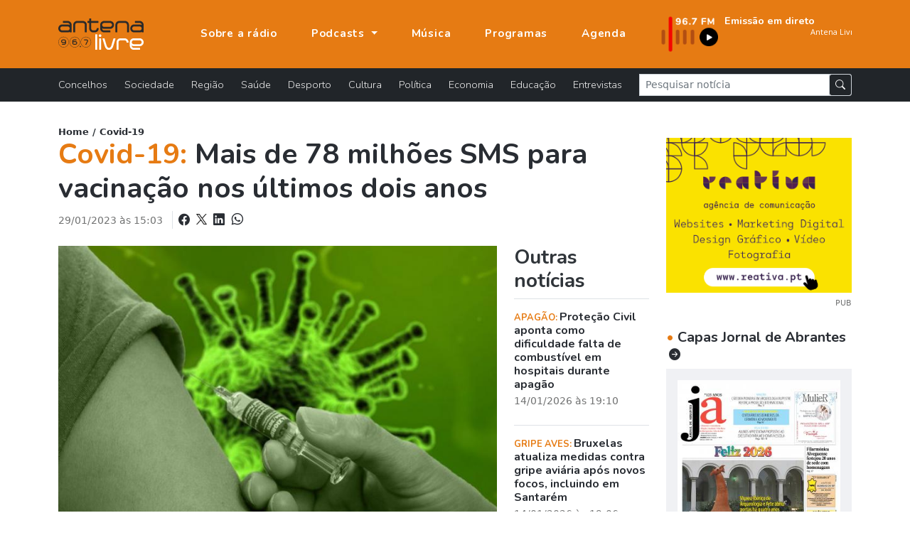

--- FILE ---
content_type: text/html; charset=UTF-8
request_url: https://www.antenalivre.pt/covid-19/mais-de-78-milhoes-sms-para-vacinacao-nos-ultimos-dois-anos
body_size: 8300
content:
<!DOCTYPE html>
<html lang="pt">
<head>
   <!-- Google tag (gtag.js) -->
   <script async src="https://www.googletagmanager.com/gtag/js?id=G-QN6G8GCMXS"></script>
   <script>
      window.dataLayer = window.dataLayer || [];
      function gtag(){dataLayer.push(arguments);}
      gtag('js', new Date());
      
      gtag('config', 'G-QN6G8GCMXS');
   </script>
   <!-- Google Tag Manager -->
   <script>(function(w,d,s,l,i){w[l]=w[l]||[];w[l].push({'gtm.start':
      new Date().getTime(),event:'gtm.js'});var f=d.getElementsByTagName(s)[0],
      j=d.createElement(s),dl=l!='dataLayer'?'&l='+l:'';j.async=true;j.src=
      'https://www.googletagmanager.com/gtm.js?id='+i+dl;f.parentNode.insertBefore(j,f);
   })(window,document,'script','dataLayer','GTM-KCZXZ96');</script>
   <!-- End Google Tag Manager -->
   
   <title>Covid-19:  Mais de 78 milhões SMS para vacinação nos últimos dois anos  </title>
   <meta charset="utf-8">
   <meta name="viewport" content="width=device-width, initial-scale=1, shrink-to-fit=no">
   <meta name="description" content='Mais de 78 milhões de mensagens (SMS), exclusivamente de agendamento para vacinação de utentes elegíveis para a vacinação contra a covid-19, foram... - Jornal de Abrantes '>
   <meta name="author" content="Bild Corp">
   <link rel="shortcut icon" href="/favicon.ico" type="image/x-icon">
   <link rel="icon" href="/favicon.ico" type="image/x-icon">
   <link rel="preconnect" href="https://fonts.googleapis.com">
   <link rel="preconnect" href="https://fonts.gstatic.com" crossorigin>
   <link href="https://fonts.googleapis.com/css2?family=Nunito:wght@300;700;900&display=swap" rel="stylesheet">
   <link href="/assets/bootstrap-5.1.1/bootstrap.min.css" rel="stylesheet">
   <link rel="stylesheet" href="/assets/bootstrap-5.1.1/bootstrap-icons.css">
   <link href="/assets/fancybox-4.0/fancybox.min.css" rel="stylesheet">
   <link href="/assets/css/styles.min.css" rel="stylesheet">
      <meta property="og:url" content="https://www.antenalivre.pt/covid-19/mais-de-78-milhoes-sms-para-vacinacao-nos-ultimos-dois-anos/" />
<meta property="og:type" content="website" />
<meta property="og:title" content='Covid-19:  Mais de 78 milhões SMS para vacinação nos últimos dois anos  ' />
<meta property="og:description" content='Mais de 78 milhões de mensagens (SMS), exclusivamente de agendamento para vacinação de utentes elegíveis para a vacinação contra a covid-19, foram... - Jornal de Abrantes ' />
<meta property="og:image" content="https://www.antenalivre.pt/pic/850x460/_coronavirus_vacina_1024x683_63d680a40dcff.jpg" />
<meta property="og:image:width" content="850" />   <script type="application/ld+json">
   {"@context":"https://schema.org","@type":"NewsArticle","description":"Mais de 78 milhões de mensagens (SMS), exclusivamente de agendamento para vacinação de utentes elegíveis para a vacinação contra a covid-19, foram enviadas nos últimos dois anos, indicou...","image":{"@type":"ImageObject","url":"//antenalivre.pt/pic/850x460/_coronavirus_vacina_1024x683_63d680a40dcff.jpg","height":"460","width":"850"},"mainEntityOfPage":{"@type":"WebPage","@id":"https://www.antenalivre.pt/covid-19/mais-de-78-milhoes-sms-para-vacinacao-nos-ultimos-dois-anos"},"potentialAction":{"@type":"SearchAction","query-input":"required name=search_term_string"},"url":"https://www.antenalivre.pt/covid-19/mais-de-78-milhoes-sms-para-vacinacao-nos-ultimos-dois-anos","author":{"@type":"Person","name":"Jornal de Abrantes","url":"//antenalivre.pt"},"dateCreated":"2023-01-29 15:03:00","dateModified":"2023-01-29 15:03:00","datePublished":"2023-01-29 às 15:03","hasPart":{"@type":"WebPageElement","isAccessibleForFree":true,"cssSelector":".paywall"},"headline":"Mais de 78 milhões SMS para vacinação nos últimos dois anos","inLanguage":"pt_pt","isAccessibleForFree":true,"publisher":{"@type":"Organization","name":"Jornal de Abrantes","logo":{"@type":"ImageObject","url":"//antenalivre.pt/imgs/logotipo.png","height":"69","width":"180"}},"thumbnailUrl":"//antenalivre.pt/pic/200x145/_coronavirus_vacina_1024x683_63d680a40dcff.jpg","articleSection":"Covid-19"}
</script>
</head>
<body>
   
   <!-- Google Tag Manager (noscript) -->
   <noscript><iframe src="https://www.googletagmanager.com/ns.html?id=GTM-KCZXZ96"
      height="0" width="0" style="display:none;visibility:hidden"></iframe>
   </noscript>
   <!-- End Google Tag Manager (noscript) -->
   
   <div id="notifications" class="shadow rounded bg-light position-fixed p-4" style="top: 100px; right: 50px;">
      <div class="d-flex align-items-center">
         <img src="/logo_push.png" alt="Antena Livre" title="Antena Livre" width="75" height="75" class="me-3">
         <div class="d-flex flex-column">
            <span style="font-weight: 500;">Deseja receber notificações?</span>
            <div class="d-flex align-items-center mt-2">
               <button onclick="deactivateNotifications()" class="bg-transparent border-0 me-2" style="font-weight: 500;">Não</button>
               <button onclick="activateNotifications()" class="bgNegro hover:bg-primary border-0 rounded py-1 px-3 text-white">Sim</button>
            </div>
         </div>
      </div>
   </div>
   
   <nav class="navbar navbar-expand-lg navbar-dark fixed-top" id="mainNav" aria-label="Menu principal">
   <div class="container justify-content-start">
      <a class="navbar-brand" href="https://www.antenalivre.pt" >
         <img src="/img/logo-v1.svg" width="120" alt="Logotipo Antena Livre">
      </a>
      
      <a href="https://www.antenalivre.pt/emissao-fm">
         <img src="/img/897fm.png" class="img-fluid d-block d-lg-none" alt="Ouvir Rádio Antena Livre" width="90">
      </a>
      
      <div class="navbar-collapse navbar-mobile-hide" id="navbarResponsive">
         <ul class="py-4 navbar-nav ms-lg-5 py-lg-0 ">
                        <li class="nav-item d-block d-lg-none">
               <a href="https://www.antenalivre.pt/concelhos" class="nav-link " title="Notícias sobre: Concelhos" >
                  Concelhos <i class="float-right mt-1 mr-3 fas fa-angle-right d-block d-lg-none"></i>
               </a>
            </li>  
                        <li class="nav-item d-block d-lg-none">
               <a href="https://www.antenalivre.pt/sociedade" class="nav-link " title="Notícias sobre: Sociedade" >
                  Sociedade <i class="float-right mt-1 mr-3 fas fa-angle-right d-block d-lg-none"></i>
               </a>
            </li>  
                        <li class="nav-item d-block d-lg-none">
               <a href="https://www.antenalivre.pt/regiao" class="nav-link " title="Notícias sobre: Região" >
                  Região <i class="float-right mt-1 mr-3 fas fa-angle-right d-block d-lg-none"></i>
               </a>
            </li>  
                        <li class="nav-item d-block d-lg-none">
               <a href="https://www.antenalivre.pt/saude" class="nav-link " title="Notícias sobre: Saúde" >
                  Saúde <i class="float-right mt-1 mr-3 fas fa-angle-right d-block d-lg-none"></i>
               </a>
            </li>  
                        <li class="nav-item d-block d-lg-none">
               <a href="https://www.antenalivre.pt/desporto" class="nav-link " title="Notícias sobre: Desporto" >
                  Desporto <i class="float-right mt-1 mr-3 fas fa-angle-right d-block d-lg-none"></i>
               </a>
            </li>  
                        <li class="nav-item d-block d-lg-none">
               <a href="https://www.antenalivre.pt/cultura" class="nav-link " title="Notícias sobre: Cultura" >
                  Cultura <i class="float-right mt-1 mr-3 fas fa-angle-right d-block d-lg-none"></i>
               </a>
            </li>  
                        <li class="nav-item d-block d-lg-none">
               <a href="https://www.antenalivre.pt/politica" class="nav-link " title="Notícias sobre: Política" >
                  Política <i class="float-right mt-1 mr-3 fas fa-angle-right d-block d-lg-none"></i>
               </a>
            </li>  
                        <li class="nav-item d-block d-lg-none">
               <a href="https://www.antenalivre.pt/economia" class="nav-link " title="Notícias sobre: Economia" >
                  Economia <i class="float-right mt-1 mr-3 fas fa-angle-right d-block d-lg-none"></i>
               </a>
            </li>  
                        <li class="nav-item d-block d-lg-none">
               <a href="https://www.antenalivre.pt/educacao" class="nav-link " title="Notícias sobre: Educação" >
                  Educação <i class="float-right mt-1 mr-3 fas fa-angle-right d-block d-lg-none"></i>
               </a>
            </li>  
                        <li class="nav-item d-block d-lg-none">
               <a href="https://www.antenalivre.pt/entrevistas" class="nav-link " title="Notícias sobre: Entrevistas" >
                  Entrevistas <i class="float-right mt-1 mr-3 fas fa-angle-right d-block d-lg-none"></i>
               </a>
            </li>  
                        <li class="nav-item">
               <a class="nav-link " href="https://www.antenalivre.pt/sobre-a-radio" >
                  Sobre a rádio
               </a>
            </li>
            
            <li class="nav-item dropdown">
               <a class="nav-link dropdown-toggle " href="#" id="navbarPodcastDropdownMenuLink" role="button" data-bs-toggle="dropdown" aria-expanded="false">
                  Podcasts
               </a>
               <ul class="dropdown-menu dropdown-menu-dark" aria-labelledby="navbarPodcastDropdownMenuLink">
                  <li>
                     <a class="dropdown-item " href="https://www.antenalivre.pt/podcasts/programacao" >Programação</a>
                  </li>
                  <li>
                     <a class="dropdown-item " href="https://www.antenalivre.pt/podcasts/informacao-antena-livre" >Informação</a>
                  </li>
                  <li>
                     <a class="dropdown-item " href="/podcasts/rubricas" >Rubricas</a>
                  </li>
                  <li>
                     <a class="dropdown-item " href="/podcasts/opiniao" >Opinião</a>
                  </li>
               </ul>
            </li>
            
            <li class="nav-item">
               <a class="nav-link " href="https://www.antenalivre.pt/musica" >Música</a>
            </li>
            <li class="nav-item">
               <a class="nav-link " href="https://www.antenalivre.pt/programas" >Programas</a>
            </li>
            <li class="nav-item">
               <a class="nav-link " href="https://www.antenalivre.pt/agenda">Agenda</a>
            </li>
         </ul>
         

         <div class="ms-auto radioFrequencia d-none d-lg-block">
            <div class="row locucao-continua g-1">
	<div class=" col-lg-4 ">
		<a href="https://www.antenalivre.pt/emissao-fm" target="_blank">
			<div class="position-relative h-100">
									<img src="/img/897fm.png" class="img-fluid" alt="Ouvir rádio Antena Livre 96.7">
							</div>
		</a>
	</div>
	<div class="text-white  col-lg-8 ">

		<a href="https://www.antenalivre.pt/emissao-fm" target="_blank">

						<div class="googleFont text-white fsize0_9rem fw700">
				Emissão em direto
			</div>
			
						<marquee direction="left" scrollamount="2" align="center" width="100%" height="30">
				<iframe src="//www.antenalivre.pt/live/index.php" height="30" width="500px" class="googleFont fw300 fsize0_9rem" scrolling="no" frameborder="0"></iframe>
			</marquee>
			
			
					</a>

	</div>
</div>
         </div>

         
      </div>
      
      <div class="mobile-nav-toggle open d-block d-lg-none" >
         <span class="icon-bar"></span>
         <span class="icon-bar"></span>
         <span class="icon-bar"></span>
      </div>


   </div>
</nav>







<nav class="navbar navbar-dark bg-dark navbar-expand navbarCategorias  d-lg-block" aria-label="Menu Categoria das notícias">
   <div class="container">
      
      <div class="collapse navbar-collapse" id="navbarsExample05">
         <ul class="mb-2 navbar-nav me-auto mb-lg-0">
                        <li class="nav-item">
               <a href="https://www.antenalivre.pt/concelhos" class="nav-link " title="Notícias sobre: Concelhos" >
                  Concelhos <i class="float-right mt-1 mr-3 fas fa-angle-right d-block d-lg-none"></i>
               </a>
            </li>  
                        <li class="nav-item">
               <a href="https://www.antenalivre.pt/sociedade" class="nav-link " title="Notícias sobre: Sociedade" >
                  Sociedade <i class="float-right mt-1 mr-3 fas fa-angle-right d-block d-lg-none"></i>
               </a>
            </li>  
                        <li class="nav-item">
               <a href="https://www.antenalivre.pt/regiao" class="nav-link " title="Notícias sobre: Região" >
                  Região <i class="float-right mt-1 mr-3 fas fa-angle-right d-block d-lg-none"></i>
               </a>
            </li>  
                        <li class="nav-item">
               <a href="https://www.antenalivre.pt/saude" class="nav-link " title="Notícias sobre: Saúde" >
                  Saúde <i class="float-right mt-1 mr-3 fas fa-angle-right d-block d-lg-none"></i>
               </a>
            </li>  
                        <li class="nav-item">
               <a href="https://www.antenalivre.pt/desporto" class="nav-link " title="Notícias sobre: Desporto" >
                  Desporto <i class="float-right mt-1 mr-3 fas fa-angle-right d-block d-lg-none"></i>
               </a>
            </li>  
                        <li class="nav-item">
               <a href="https://www.antenalivre.pt/cultura" class="nav-link " title="Notícias sobre: Cultura" >
                  Cultura <i class="float-right mt-1 mr-3 fas fa-angle-right d-block d-lg-none"></i>
               </a>
            </li>  
                        <li class="nav-item">
               <a href="https://www.antenalivre.pt/politica" class="nav-link " title="Notícias sobre: Política" >
                  Política <i class="float-right mt-1 mr-3 fas fa-angle-right d-block d-lg-none"></i>
               </a>
            </li>  
                        <li class="nav-item">
               <a href="https://www.antenalivre.pt/economia" class="nav-link " title="Notícias sobre: Economia" >
                  Economia <i class="float-right mt-1 mr-3 fas fa-angle-right d-block d-lg-none"></i>
               </a>
            </li>  
                        <li class="nav-item">
               <a href="https://www.antenalivre.pt/educacao" class="nav-link " title="Notícias sobre: Educação" >
                  Educação <i class="float-right mt-1 mr-3 fas fa-angle-right d-block d-lg-none"></i>
               </a>
            </li>  
                        <li class="nav-item">
               <a href="https://www.antenalivre.pt/entrevistas" class="nav-link " title="Notícias sobre: Entrevistas" >
                  Entrevistas <i class="float-right mt-1 mr-3 fas fa-angle-right d-block d-lg-none"></i>
               </a>
            </li>  
                     </ul>
         <form method="post" action="https://www.antenalivre.pt/pesquisa" accept-charset="UTF-8" class="form-inline form-search w-100">
            <input type="hidden" name="_token" value="ZxBtfV2ClevSGqWtkopJhhQDPBoqPWe6F39YziaX">
            <div class="input-group input-group-sm ">
               <input type="text" name="input-pesquisa"  class="form-control rounded-0" placeholder="Pesquisar notícia" aria-label="Pesquisar notícia">
               <span class="p-0 input-group-text">
                  <button type="submit" class="btn btn-dark btn-sm"><i class="bi bi-search"></i></button>
               </span>
            </div>
         </form>
      </div>
   </div>
</nav>     
   
<div class="container">
   
      
   <div class="row pb-5">
      
      <div class="col-lg-8 col-xl-9">
         <div class="fsize0_8rem fw600">
            <a href="https://www.antenalivre.pt">Home</a> /
            <a href="https://www.antenalivre.pt/covid-19">Covid-19</a>
         </div>
         <h1 class="mb-2 fw700 text-dark ">
                        <span class="text-primary">Covid-19: </span>    
            Mais de 78 milhões SMS para vacinação nos últimos dois anos
         </h1> 
         
         <div class="mb-2 pb-3 ">
            <span class="text-muted fsize0_9rem">29/01/2023 às 15:03</span>
            
            <div class="fw500 d-block d-lg-inline-block ms-2 ps-2 border-start text-dark text-lg-end">
               
               <a class="text-dark" href="https://www.facebook.com/sharer/sharer.php?u=https://www.antenalivre.pt/covid-19/mais-de-78-milhoes-sms-para-vacinacao-nos-ultimos-dois-anos"  target="_blank" rel="noopener" title="Partilhar notícia no Facebook">
                  <i class="bi bi-facebook fsize1rem"></i> 
               </a>
               
               <a href="https://twitter.com/share?url=https://www.antenalivre.pt/covid-19/mais-de-78-milhoes-sms-para-vacinacao-nos-ultimos-dois-anos"  target="_blank" rel="noopener" title="Partilhar notícia no X">
                  <img src="/img/logoX-black.png" width="15" alt="Partilhar no X " class="mx-1 mb-1">
               </a>
               
               
               <a class="text-dark" href="https://www.linkedin.com/shareArticle?mini=true&url=https://www.antenalivre.pt/covid-19/mais-de-78-milhoes-sms-para-vacinacao-nos-ultimos-dois-anos&title=Mais de 78 milhões SMS para vacinação nos últimos dois anos&summary=Mais de 78 milhões de mensagens (SMS), exclusivamente de agendamento para vacinação de utentes elegíveis para a vacinação contra a covid-19, foram...&source=" target="_blank" title="Partilhar notícia no Linkedin" >
                  <i class="bi bi-linkedin fsize1rem"></i>
               </a>
               
               
               <a class="text-dark" href="whatsapp://send?text=https://www.antenalivre.pt/covid-19/mais-de-78-milhoes-sms-para-vacinacao-nos-ultimos-dois-anos" title="Enviar notícia pelo whatsapp">
                  <i class="bi bi-whatsapp ms-1 fsize1rem"></i>
               </a>
               
            </div>
            
         </div>
         
         
         <div class="row">
            <div class="col-12 col-xl-9 article-new-content">
               					
						<div class="text-center">
														<a href="/pic/_coronavirus_vacina_1024x683_63d680a40dcff.jpg" data-fancybox="img-capa" data-caption="">
															<img src="/pic/850x460/_coronavirus_vacina_1024x683_63d680a40dcff.jpg" class="w-100 img-cover big-img-noticia sm" alt="Mais de 78 milhões SMS para vacinação nos últimos dois anos" height="500" />
							</a>
						</div>
						
												
                              
               <div class="my-3">
                  <p>Mais de 78 milhões de mensagens (SMS), exclusivamente de agendamento para vacinação de utentes elegíveis para a vacinação contra a covid-19, foram enviadas nos últimos dois anos, indicou hoje o Ministério da Saúde.</p>
<p class="text-paragraph">Em comunicado, os Serviços Partilhados do Ministério da Saúde (SPMS) lembram que a primeira convocatória para a vacina contra a covid-19, através de mensagens (SMS) do número 2424, foi enviada no dia 29 de janeiro de 2021.</p>
<p class="text-paragraph">"Nestes dois anos, mais de 78 milhões de SMS, exclusivamente de agendamento, foram enviadas para os utentes elegíveis para vacinação em cada fase do processo", referem a SPMS, salientando que a convocatória por SMS representou "um grande avanço tecnológico”.</p>
<p class="text-paragraph">No período mais crítico da pandemia, a funcionalidade de agendamento foi sendo disponibilizada progressivamente às unidades de saúde do país, tornando-se a SMS do número 2424 a forma preferencial de convocatória para a vacinação.</p>
<p class="text-paragraph">"Para o agendamento, os contactos usados são aqueles que constam no Registo Nacional de Utentes (RNU) do Serviço Nacional de Saúde, que fornece informação centralizada a todos os sistemas de informação", explicou ainda o SPMS.</p>
<p class="text-paragraph">Segundo o SPMS, além do agendamento, outras mensagens relacionadas com o processo de vacinação contra a covid-19 foram enviadas ao longo destes últimos dois anos, traduzindo-se em cerca de 111 milhões de SMS.</p>
<p class="text-paragraph">"Atualmente, é possível realizar o auto agendamento da vacina através do Portal SNS 24, dando a possibilidade de se escolher o dia e o local mais conveniente", esclarece ainda o SPMS.</p>
<p class="text-paragraph">A experiência da vacinação - enfatiza o SPMS - mostrou como "um sistema simples e democrático, como a SMS, pode ser altamente eficaz na convocatória de utentes".</p>
<p class="text-paragraph">Por esta mesma razão, este sistema foi entretanto alargado à convocatória para outros atos, como rastreios, permitindo uma maior rapidez no contacto com a população, conclui a entidade.</p>
<p class="text-paragraph">Lusa</p> 
                                 </div>
               
               
                              
               
               
                              
               
               <div class="my-3">
                  <div class="d-block fw700 fsize0_9rem mb-2">
                     Partilhar nas redes sociais:
                  </div>
                  <a href="https://www.facebook.com/sharer/sharer.php?u=https://www.antenalivre.pt/covid-19/mais-de-78-milhoes-sms-para-vacinacao-nos-ultimos-dois-anos"  target="_blank" rel="noopener" title="Partilhar notícia no Facebook">
                     <i class="bi bi-facebook fsize1_5rem"></i> 
                  </a>
                  
                  <a href="https://twitter.com/share?url=https://www.antenalivre.pt/covid-19/mais-de-78-milhoes-sms-para-vacinacao-nos-ultimos-dois-anos"  target="_blank" rel="noopener" title="Partilhar notícia no X">
                     <img src="/img/logoX-black.png" width="20" alt="Partilhar no X " class="mx-1 mb-2">
                  </a>
                  
                  <a href="https://www.linkedin.com/shareArticle?mini=true&url=https://www.antenalivre.pt/covid-19/mais-de-78-milhoes-sms-para-vacinacao-nos-ultimos-dois-anos&title=Mais de 78 milhões SMS para vacinação nos últimos dois anos&summary=Mais de 78 milhões de mensagens (SMS), exclusivamente de agendamento para vacinação de utentes elegíveis para a vacinação contra a covid-19, foram...&source=" target="_blank" title="Partilhar notícia no Linkedin" >
                     <i class="bi bi-linkedin fsize1_5rem"></i>
                  </a>
                  
                  
                  <a href="whatsapp://send?text=https://www.antenalivre.pt/covid-19/mais-de-78-milhoes-sms-para-vacinacao-nos-ultimos-dois-anos" title="Enviar notícia pelo whatsapp">
                     <i class="bi bi-whatsapp ms-1 fsize1_5rem"></i>
                  </a>
                  
               </div>
               
                              <div class="my-4 my-xl-5 border-top border-2 py-3">
                  <div class=" fsize0_9rem fw600 mb-2 pe-2">
                     Palavras chave:
                  </div>
                                                      <a href="https://www.antenalivre.pt/tag/Covid-19" class="btn btn-dark btn-sm rounded-pill text-light px-4 mb-1 ">
                     Covid-19
                  </a>   
                                                                        <a href="https://www.antenalivre.pt/tag/%20Vacinas" class="btn btn-dark btn-sm rounded-pill text-light px-4 mb-1 ">
                      Vacinas
                  </a>   
                                                                        <a href="https://www.antenalivre.pt/tag/%20Sa%C3%BAde" class="btn btn-dark btn-sm rounded-pill text-light px-4 mb-1 ">
                      Saúde
                  </a>   
                                                                        <a href="https://www.antenalivre.pt/tag/%20DGS" class="btn btn-dark btn-sm rounded-pill text-light px-4 mb-1 ">
                      DGS
                  </a>   
                                                                                       </div>
                              
            </div>
            
            
            
            <div class="col-12 col-xl-3 ">
               
               <h2 class="h3 mb-0 border-bottom pb-2 fw700">
                  Outras notícias
               </h2>
               
                              <div class="border-bottom">
                  <div class="my-3 item-noticia-borderBottom fsize1rem pb-2">
                     <a href="https://www.antenalivre.pt/covid-19/protecao-civil-aponta-como-dificuldade-falta-de-combustivel-em-hospitais-durante-apagao" title="Ler notícia: Proteção Civil aponta como dificuldade falta de combustível em hospitais durante apagão" class="">
                        
                        <p class="mb-1 fsize1rem fw700 googleFont">
                           <span class="text-uppercase text-primary fsize0_8rem fw700">
                                                            Apagão: 
                                                         </span>
                           Proteção Civil aponta como dificuldade falta de combustível em hospitais durante apagão
                        </p>
                        <small class="text-muted d-block">
                           14/01/2026 às 19:10  
                        </small>
                     </a>
                  </div>
               </div>
                              <div class="border-bottom">
                  <div class="my-3 item-noticia-borderBottom fsize1rem pb-2">
                     <a href="https://www.antenalivre.pt/covid-19/bruxelas-atualiza-medidas-contra-gripe-aviaria-apos-novos-focos-incluindo-em-santarem" title="Ler notícia: Bruxelas atualiza medidas contra gripe aviária após novos focos, incluindo em Santarém" class="">
                        
                        <p class="mb-1 fsize1rem fw700 googleFont">
                           <span class="text-uppercase text-primary fsize0_8rem fw700">
                                                            Gripe Aves: 
                                                         </span>
                           Bruxelas atualiza medidas contra gripe aviária após novos focos, incluindo em Santarém
                        </p>
                        <small class="text-muted d-block">
                           14/01/2026 às 19:06  
                        </small>
                     </a>
                  </div>
               </div>
                              <div class="border-bottom">
                  <div class="my-3 item-noticia-borderBottom fsize1rem pb-2">
                     <a href="https://www.antenalivre.pt/covid-19/aeronave-faz-aterragem-de-emergencia-no-aerodromo-de-ponte-de-sor" title="Ler notícia: Aeronave faz aterragem de emergência no aeródromo" class="">
                        
                        <p class="mb-1 fsize1rem fw700 googleFont">
                           <span class="text-uppercase text-primary fsize0_8rem fw700">
                                                            Ponte de Sor: 
                                                         </span>
                           Aeronave faz aterragem de emergência no aeródromo
                        </p>
                        <small class="text-muted d-block">
                           14/01/2026 às 12:03  
                        </small>
                     </a>
                  </div>
               </div>
                              <div class="border-bottom">
                  <div class="my-3 item-noticia-borderBottom fsize1rem pb-2">
                     <a href="https://www.antenalivre.pt/covid-19/aurea-apresenta-sessoes-acusticas-no-cineteatro-sao-joao" title="Ler notícia: Aurea apresenta «Sessões Acústicas» no Cineteatro São João" class="">
                        
                        <p class="mb-1 fsize1rem fw700 googleFont">
                           <span class="text-uppercase text-primary fsize0_8rem fw700">
                                                            Entroncamento: 
                                                         </span>
                           Aurea apresenta «Sessões Acústicas» no Cineteatro São João
                        </p>
                        <small class="text-muted d-block">
                           14/01/2026 às 11:16  
                        </small>
                     </a>
                  </div>
               </div>
                              <div class="border-bottom">
                  <div class="my-3 item-noticia-borderBottom fsize1rem pb-2">
                     <a href="https://www.antenalivre.pt/covid-19/17o-passeio-esganados-tt-reuniu-245-participantes" title="Ler notícia: 17.º Passeio Esganados TT reuniu 245 participantes" class="">
                        
                        <p class="mb-1 fsize1rem fw700 googleFont">
                           <span class="text-uppercase text-primary fsize0_8rem fw700">
                                                            Vila de Rei: 
                                                         </span>
                           17.º Passeio Esganados TT reuniu 245 participantes
                        </p>
                        <small class="text-muted d-block">
                           14/01/2026 às 11:08  
                        </small>
                     </a>
                  </div>
               </div>
                              <div class="border-bottom">
                  <div class="my-3 item-noticia-borderBottom fsize1rem pb-2">
                     <a href="https://www.antenalivre.pt/covid-19/nersant-e-cnema-reforcam-parceria-para-a-realizacao-da-feira-empresarial" title="Ler notícia: NERSANT e CNEMA reforçam parceria para a realização da Feira Empresarial" class="">
                        
                        <p class="mb-1 fsize1rem fw700 googleFont">
                           <span class="text-uppercase text-primary fsize0_8rem fw700">
                                                            FERSANT 2026: 
                                                         </span>
                           NERSANT e CNEMA reforçam parceria para a realização da Feira Empresarial
                        </p>
                        <small class="text-muted d-block">
                           14/01/2026 às 11:02  
                        </small>
                     </a>
                  </div>
               </div>
                              
               
               
               
            </div>
         </div>       
         
      </div>
      
      <div class="col-lg-4 col-xl-3">
         <div class="my-3 text-center">
   <a href="https://www.reativa.pt/apoio-para-transicao-digital-coaching-4-0" title="Reativa - Agência de Comunicação" target="_blank" rel="noopener noreferrer" class="mrec-follow">
      <img src="/pic/_pub_669a7c7585104.gif" alt="" class="img-fluid">
   </a>
   <div class="text-end font-site">
      <small class="fsize0_7rem text-muted">PUB</small>
   </div>   
</div> 





<a href="https://www.antenalivre.pt/capas-jornal-de-abrantes" class="d-block mt-4">
   <h5 class="mb-2 fw700">
      <span class="text-primary">&bull;</span> Capas Jornal de Abrantes
      <i class="bi bi-arrow-right-circle-fill ms-1 fsize1rem"></i>
   </h5>
</a>
<div class="itemCapa p-1 p-xl-3">
   <a href="//www.antenalivre.pt/pic/850x460/_01_695bab86b5045.jpg" title="Ampliar capa de jornal" class="fancybox" data-fancybox="single" data-caption="Jornal de Abrantes - janeiro 2026">
      <div class="imgContent text-center">
         <button class="btn btn-dark rounded-pill">
            <i class="bi bi-zoom-in"></i>
         </button>
         <img src="//www.antenalivre.pt/pic/300x200/_01_695bab86b5045.jpg"  class="img-fluid img-opacity"  alt="Jornal de Abrantes - janeiro 2026" title="Jornal de Abrantes - janeiro 2026">   
      </div>
   </a>
   <div class="py-2 fsize0_7rem fw700 border-bottom text-center text-uppercase">Jornal de Abrantes - janeiro 2026</div>
   <div class="d-flex justify-content-between">
      <a href="//jornaldeabrantes.sapo.pt" title="Ver página de internet" class="w-50 googleFont fsize0_9rem py-2 text-center btn btn-outline-dark rounded-0" target="_blank">
         <i class="bi bi-box-arrow-up-right"></i> www 
      </a>
      <a href="https://mediaon.com.pt/redacao/2026/01/JA_janeiro_web.pdf" target="_blank" rel="noopener" title="Ler edição online do Jornal de Abrantes" class="w-50 googleFont fsize0_9rem py-2 text-center btn btn-outline-dark rounded-0">
         <i class="bi bi-box-arrow-up-right"></i> Ler edição
      </a>
   </div>
</div>



      </div>
      
      
      
   </div>
   
</div>

   
   <footer class="footer">
   
   <div class="container">
      <div class="row ">
         <div class="col-lg-4 col-xl-3 ">
            <div class="bg-primary py-5 h-100">
               <img src="/img/logo-v1.svg" class="d-none d-lg-block" width="120" alt="Logotipo Antena Livre">
               <div class="d-block d-lg-none col-12 h6 fw700 mb-4 ls-1 text-uppercase border-bottom pb-2">
                  Antena Livre
               </div>
               <div class="mt-4">
                                                      <a href="https://www.antenalivre.pt/sobre-a-radio" class="d-block mb-2 " >
                     Apresentação
                  </a>
                                                                        <a href="https://www.antenalivre.pt/info/estatuto-editorial" class="d-block mb-2 " >
                     Estatuto editorial
                  </a>
                                                                        <a href="https://www.antenalivre.pt/info/detentores-de-capital" class="d-block mb-2 " >
                     Detentores de Capital
                  </a>
                                                                        <a href="https://www.antenalivre.pt/info/fluxos-financeiros" class="d-block mb-2 " >
                     Fluxos Financeiros 2024
                  </a>
                                                                        <a href="https://www.antenalivre.pt/info/politica-de-privacidade" class="d-block mb-2 " >
                     Política de Privacidade
                  </a>
                                                                        <a href="https://www.antenalivre.pt/info/termos-de-utilizacao" class="d-block mb-2 " >
                     Termos de utilização
                  </a>
                                                      
                  <a href="https://www.antenalivre.pt/contactos" class="d-block mb-2 " >Contactos</a>
                  
                  <div class="mt-3">
                     <a href="https://www.facebook.com/radioantenalivre/" class="link-light" target="_blank" rel="noopener noreferrer" title="Seguir Antena Livre no Facebook">
                        <i class="bi bi-facebook fsize1_5rem mt-3 text-light"></i>
                     </a>
                  </div>
               </div>
            </div>
         </div>
         
         <div class="col-lg-8 bgNegro pt-5 pb-4">
            <div class="row">
               <div class="col-lg-9 col-xl-8">
                  <div class="col-12 h6 fw700 mb-4 ls-1 text-uppercase border-bottom pb-2">
                     A nossa programação
                  </div>
                  <div class="row">
                                          <div class="col-6 mb-3">
                        <a href="https://www.antenalivre.pt/programas/edicao-da-manha" class="text-uppercase" >
                           EDIÇÃO DA MANHÃ
                        </a>
                     </div>
                                          <div class="col-6 mb-3">
                        <a href="https://www.antenalivre.pt/programas/central-de-escuta" class="text-uppercase" >
                           CENTRAL DE ESCUTA
                        </a>
                     </div>
                                          <div class="col-6 mb-3">
                        <a href="https://www.antenalivre.pt/programas/coolsound" class="text-uppercase" >
                           COOL SOUND
                        </a>
                     </div>
                                          <div class="col-6 mb-3">
                        <a href="https://www.antenalivre.pt/programas/dance-power" class="text-uppercase" >
                           DANCE POWER
                        </a>
                     </div>
                                          <div class="col-6 mb-3">
                        <a href="https://www.antenalivre.pt/programas/radio-aurora" class="text-uppercase" >
                           RÁDIO AURORA
                        </a>
                     </div>
                                          <div class="col-6 mb-3">
                        <a href="https://www.antenalivre.pt/programas/disto-e-daquilo" class="text-uppercase" >
                           DISTO & DAQUILO
                        </a>
                     </div>
                                          <div class="col-6 mb-3">
                        <a href="https://www.antenalivre.pt/programas/best-of" class="text-uppercase" >
                           BEST OF
                        </a>
                     </div>
                                          <div class="col-6 mb-3">
                        <a href="https://www.antenalivre.pt/programas/mundo-maravilhoso-joana-ramos" class="text-uppercase" >
                           MUNDO MARAVILHOSO
                        </a>
                     </div>
                                          <div class="col-6 mb-3">
                        <a href="https://www.antenalivre.pt/programas/antena-desportiva" class="text-uppercase" >
                           Antena Desportiva
                        </a>
                     </div>
                                          <div class="col-6 mb-3">
                        <a href="https://www.antenalivre.pt/programas/na-era-do-vinil" class="text-uppercase" >
                           NA ERA DO VINIL
                        </a>
                     </div>
                                          <div class="col-6 mb-3">
                        <a href="https://www.antenalivre.pt/programas/powerplay" class="text-uppercase" >
                           POWERPLAY
                        </a>
                     </div>
                                          <div class="col-6 mb-3">
                        <a href="https://www.antenalivre.pt/programas/clube-megahertz" class="text-uppercase" >
                           CLUBE MEGAHERTZ
                        </a>
                     </div>
                                          <div class="col-6 mb-3">
                        <a href="https://www.antenalivre.pt/programas/a-queda-dos-anjos" class="text-uppercase" >
                           A QUEDA DOS ANJOS
                        </a>
                     </div>
                                          <div class="col-6 mb-3">
                        <a href="https://www.antenalivre.pt/programas/calmante" class="text-uppercase" >
                           CALMAMENTE
                        </a>
                     </div>
                                       </div>
               </div>
               
               <div class="col-lg-3 col-xl-3 offset-xl-1 mt-3 mt-lg-0">
                  <div class="col-12 h6 fw700 mb-4 ls-1 text-uppercase border-bottom pb-2">
                     Podcast
                  </div>
                  <div class="col-12">
                                          <a href="https://www.antenalivre.pt/podcasts/programacao" title="Ouvir Programação" class="d-block mb-2" >
                        Programação
                     </a>
                                          <a href="https://www.antenalivre.pt/podcasts/informacao-antena-livre" title="Ouvir Informação Antena Livre" class="d-block mb-2" >
                        Informação Antena Livre
                     </a>
                                          <a href="https://www.antenalivre.pt/podcasts/rubricas" title="Ouvir Rubricas" class="d-block mb-2" >
                        Rubricas
                     </a>
                                          <a href="https://www.antenalivre.pt/podcasts/opiniao" title="Ouvir Opinião" class="d-block mb-2" >
                        Opinião
                     </a>
                                       </div>
                  <div class="col-12 h6 fw700 mb-4 ls-1 text-uppercase border-bottom pt-5 pb-2">
                     Classificados
                  </div>
                  <div class="col-12">
                     
                     <a href="https://www.antenalivre.pt/classificados" title="Ver anúncios" class="d-block mb-2" >
                        Ver anúncios
                     </a>
                     
                     <a href="https://www.antenalivre.pt/classificados/criar-anuncio" title="Criar anúncio" class="d-block mb-2" >
                        Criar anúncio
                     </a>
                     
                  </div>
               </div>
               
            </div>
            
            <div class="row mt-4">
               <div class="col-12 d-flex flex-column flex-sm-row align-items-sm-center">
                  <div class="mb-3 mb-sm-0 me-5">
                     <span class="h6 text-uppercase fw700 d-block mb-0">Instale a nossa app</span>
                     <span style="line-height: 1.2;">Disponível gratuitamente para IPhone e Android</span>
                  </div>
                  <a href="https://play.google.com/store/apps/details?id=pt.justweb.antenalivre" title="Download para Android" target="_blank" class="d-block mb-2 mb-sm-0 me-4">
                     <img src="/img/play-store.png" alt="Download para Android" title="Download para Android" height="40">
                  </a>
                  <a href="https://apps.apple.com/pt/app/id6463491376" title="Download para IPhone" target="_blank">
                     <img src="/img/app-store.png" alt="Download para IPhone" title="Download para IPhone" height="40">
                  </a>
               </div>
            </div>
            
            <div class="row mt-5 justify-content-between fsize0_8rem">
               <div class="col-lg-7 col-xl-7">
                  © 2026 Rádio Antena Livre. Todos os direitos reservados.
               </div>
               <div class="col-lg-5 col-xl-5 text-lg-end">
                  <a href="//www.bild.pt" target="_blank" rel="noopener noreferrer">by bild.pt</a>
               </div>
            </div>
         </div>
      </div>
   </div>
   
</footer>
<!-- END FOOTER -->   
   <script async type="application/javascript"
   src="https://news.google.com/swg/js/v1/swg-basic.js"></script>
   <script>
      (self.SWG_BASIC = self.SWG_BASIC || []).push( basicSubscriptions => {
         basicSubscriptions.init({
            type: "NewsArticle",
            isPartOfType: ["Product"],
            isPartOfProductId: "CAoiEPh7Xyy9txLHX0PLryKPtWo:openaccess",
            clientOptions: { theme: "light", lang: "pt-PT" },
         });
      });
   </script>
   <script src="/assets/js/jquery.min.js"></script>
   <script src="/assets/js/jquery.easing.min.js"></script>
   <script src="/assets/bootstrap-5.1.1/bootstrap.bundle.min.js"></script>
   <script defer src="/assets/fancybox-4.0/fancybox.umd.js" ></script> 
   <script src="/assets/js/scripts.min.js"></script>
   <script src="/assets/push-1.0.9/push.min.js"></script>
   <script type="text/javascript">
      const token = 'ZxBtfV2ClevSGqWtkopJhhQDPBoqPWe6F39YziaX';
   </script>
   <script src="/assets/js/notifications.js"></script>
   
	
</body>
</html>

--- FILE ---
content_type: text/css
request_url: https://www.antenalivre.pt/assets/css/live-music.css
body_size: 130
content:
/*
  $Id: stylesheet.css,v 1.56 2003/06/30 20:04:02 hpdl Exp $

  osCommerce, Open Source E-Commerce Solutions
  http://www.oscommerce.com

  Copyright (c) 2003 osCommerce

  Released under the GNU General Public License
*/
@import url('https://fonts.googleapis.com/css?family=Open+Sans');
html, body{margin: 0 !important; padding: 0 !important;}
body { font-size: 11px; color: #ffffff; font-family: 'Open Sans', sans-serif !important;}

